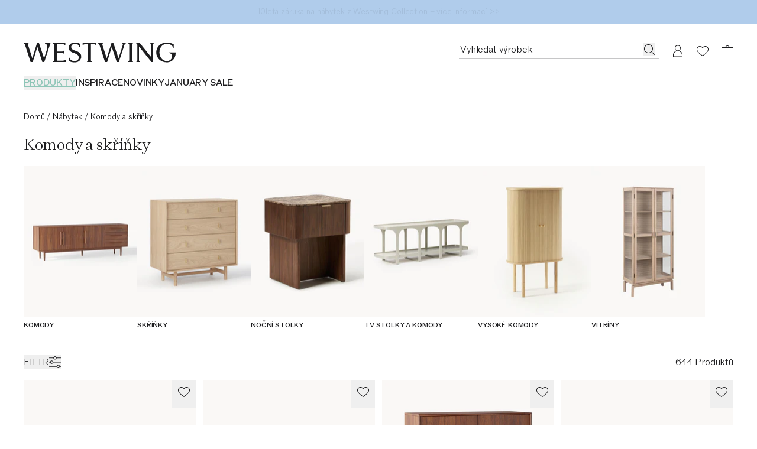

--- FILE ---
content_type: text/javascript
request_url: https://cdn.shopify.com/oxygen-v2/29148/15816/32621/2862935/assets/createSplitCellProps-CcYlNzU0.js
body_size: 1009
content:
import{j as e,r as b}from"./index-DjknUewx.js";import{a as f,t as v}from"./index-Dhk7yWXz.js";import{L as j}from"./index-DDHh7HRt.js";import{L as y}from"./index-BOKxPz61.js";import{E as N}from"./ExternalPrice-C8_cmNz7.js";import{L as u}from"./LinkOrWrapper-D0UNw_Qm.js";import{P as w,a as P,b as k,m as O}from"./mapToProductCell-iLCUXNiQ.js";import{i as C}from"./variants-CAKdwKpY.js";import{O as _}from"./FootNote-DowEebQb.js";import{u as L}from"./useExecuteOnce-BacmMeuC.js";import{u as E}from"./useRootLoaderData-OlGV_5qK.js";import{u as S}from"./useTranslation-BWT__Z0i.js";import{e as B}from"./index-DKHLzsjU.js";import{g as T}from"./getProductCategoryFromTags-BgnbrSpi.js";const F=({url:c,image:n,title:d,brand:s,price:r,wishlistArea:a,compareAtPrice:t,omnibusPrice:m,omnibusPriceNoteInline:i,isVariantPermanent:o,addToCartArea:p,badgeArea:h,energyLabel:x,backInStockReminder:l,onClick:g})=>e.jsxs("div",{className:"flex w-full gap-12","data-testid":"split-cell-wrapper",children:[e.jsxs("div",{className:"relative h-full w-106 lg:w-124",children:[e.jsx(u,{to:c,onClick:g,children:e.jsx(w,{image:n})}),a&&e.jsx("div",{className:"absolute right-0 top-0 flex items-center",children:a})]}),e.jsxs("div",{className:"relative w-full flex-1",children:[e.jsxs(u,{to:c,onClick:g,children:[h&&e.jsx("div",{className:"flex pb-8",children:h}),e.jsx(P,{title:d,variant:"splitCell"}),e.jsx("div",{className:"font-paragraph-2 text-raven-100","data-testid":"split-product-cell-brand",children:s})]}),e.jsxs("div",{className:f("flex w-full flex-wrap items-center gap-x-4 pt-8",p&&"w-3/4"),children:[e.jsx(u,{to:c,onClick:g,children:e.jsx(N,{price:r,compareAtPrice:t,omnibusPrice:m,omnibusPriceNoteInline:i,omnibusPriceNoteInlinePoKey:"last30daysprice_short",isVariantPermanent:o,classes:{container:"font-paragraph-2 gap-x-4",salePrice:"font-paragraph-2"},testIds:{container:"split-product-cell-external-price-container",price:"split-product-cell-external-price",salePrice:"split-product-cell-external-price-sale",strikedPrice:"split-product-cell-external-price-striked"}})}),e.jsx(k,{energyLabel:x,url:c})]}),p&&e.jsx("div",{className:"absolute bottom-0 right-0",children:p}),l&&e.jsx("div",{className:"font-paragraph-1 text-raven-100",children:l})]})]}),X=({image:c,hotspots:n,orientation:d,products:s,ctaLink:r,onOpen:a})=>{const{t}=S(),m=B(),{omnibusPriceNoteInline:i}=E(),o=d!=="landscape"?"[--shoppableOverlay-image-height:536px]":"[--shoppableOverlay-image-height:384px]",p=v(o,"h-[var(--shoppableOverlay-image-height)]"),h=v(o,d!=="landscape"?"[--shoppableOverlay-bottom-padding:27px]":"[--shoppableOverlay-bottom-padding:40px]","pb-[var(--shoppableOverlay-bottom-padding)]","lg:h-[calc(var(--shoppableOverlay-image-height)+var(--shoppableOverlay-bottom-padding))]"),x=b.useMemo(()=>!i&&(s==null?void 0:s.some(l=>C(l.price,l.compareAtPrice,l.omnibusPrice,l.isVariantPermanent))),[i,s]);return L(()=>a==null?void 0:a()),e.jsx("div",{"data-testid":"shoppable-overlay",className:"h-full",children:e.jsxs("div",{className:"flex h-full lg:gap-20",children:[e.jsx("div",{className:f("hidden w-[514px] lg:block",d!=="landscape"&&"w-[357px]",p),children:e.jsx(y,{image:c,hotspots:n,forceHotspots:!0})}),e.jsxs("div",{className:f("flex h-full flex-1 flex-col gap-12 overflow-scroll scrollbar-hide",h),children:[s&&s.length>0?s.map(l=>e.jsx("div",{"data-testid":"shoppable-overlay-product",children:e.jsx(F,{...l})},l.url)):e.jsxs("div",{className:"flex h-full flex-col justify-center","data-testid":"empty-shoppable-overlay",children:[e.jsx("div",{className:"font-paragraph-1-bold",children:t("looks_overlay_description")}),e.jsx("div",{children:r&&e.jsx(j,{onClick:()=>m(r),"data-testid":"empty-shoppable-overlay-cta",children:t("looks_overlay_cta")})})]}),x&&e.jsx("div",{className:"pt-6",children:e.jsx(_,{alignment:"left"})})]})]})})},Y=({context:c,products:n,tracking:{clickSource:d,trackProductClick:s},options:r})=>!n||n.length===0?[]:n.map(a=>{var p;const t={...a.product,variants:{nodes:[a]}},m=T(t.tags),i=a.sku||"",o=d||"";return O({product:t,variant:a,context:c,options:{showAddToCart:!0,forceLinkToVariant:!0,showBadge:!0,showSoldOutBadge:!1,backInStockReminderVariant:"linkButton",...r},tracking:{click:()=>s({click_source:o,sku:i,category:m,variant:a.id}),wishlist:{category:m,sku:i,source:o},addToCart:{category:m,click_source:o,brand:((p=t.displayBrand)==null?void 0:p.value)||"",product_id:i,name:t.title,price:parseFloat(a.price.amount),currency:a.price.currencyCode,page:{page_type:"",page_label:(r==null?void 0:r.campaignSlug)||""}},bisr:{sku:i,source:o}}})});export{X as S,Y as c};
//# sourceMappingURL=createSplitCellProps-CcYlNzU0.js.map


--- FILE ---
content_type: text/javascript
request_url: https://cdn.shopify.com/oxygen-v2/29148/15816/32621/2862935/assets/index-BOKxPz61.js
body_size: 484
content:
import{r as l,j as a}from"./index-DjknUewx.js";import{E as M}from"./index-DKb6CTVQ.js";import{u as V}from"./index-BizdWbXz.js";import{a as z}from"./index-Dhk7yWXz.js";import{u as D}from"./useTranslation-BWT__Z0i.js";const N="transition-[visibility] duration-500 ease-linear animate-[lookHotspotOut_0.5s_ease_1] ",O="[--hotspot-size:10px] lg:[--hotspot-size:16px] [--hotspot-size-offset:5px] lg:[--hotspot-size-offset:8px] size-[var(--hotspot-size)]",$="[@media(pointer:coarse)]:visible [@media(pointer:coarse)]:animate-[lookHotspotIn_0.5s_ease_1]",k="group-hover/lookCell:visible group-hover/lookCell:sm:animate-[lookHotspotIn_0.5s_ease_1]",L=({top:r,left:n,visibleMobile:d,desktopHoverOverride:h=!1})=>a.jsx("div",{className:z("invisible absolute rounded-full bg-white drop-shadow-[0_4px_4px_rgba(0,0,0,0.25)]",N,O,k,h?"visible animate-[lookHotspotIn_0.5s_ease_1]":k,d&&$),style:{left:`calc(${n}% - var(--hotspot-size-offset))`,top:`calc(${r}% - var(--hotspot-size-offset))`},"data-testid":"hotspot"}),T=({image:r,hotspots:n,isLoading:d=!1,forceHotspots:h=!1,viewportMode:w="default"})=>{var v,b;const{t:y}=D(),j=w==="full"?"-20% 0% -15% 0%":"-20% 0% -40% 0%",{ref:C,inView:H}=V({threshold:.5,rootMargin:j}),u=l.useRef(null),[c,I]=l.useState(null),m=(b=(v=r.imageData.mobile)==null?void 0:v.file)==null?void 0:b.details.image;l.useEffect(()=>{if(!u.current)return;const e=new ResizeObserver(t=>{const s=t[0],{width:o,height:i}=s.contentRect;o>0&&i>0&&I({width:o,height:i})});return e.observe(u.current),()=>{e.disconnect()}},[]);const g=l.useMemo(()=>{if(!c||!m)return[];const{width:e,height:t}=m;let s,o,i;const p=c.width,f=c.height,R=e/t,E=p/f;return R>E?(s=f/t,o=(e*s-p)/2,i=0):(s=p/e,o=0,i=(t*s-f)/2),n.reduce((x,_)=>(x.push({left:(_.left/100*e*s-o)/p*100,top:(_.top/100*t*s-i)/f*100}),x),[])},[c,n,m]);return a.jsx("div",{className:"size-full overflow-hidden bg-ivory dark:bg-raven-75/10","data-testid":"looks-cell","aria-label":y("Shop the Look"),ref:C,children:a.jsxs("div",{className:z("group/lookCell relative size-full scale-[1.02] opacity-100 duration-300",d&&"scale-100 opacity-80"),"data-testid":"looks-cell-wrapper",ref:u,children:[a.jsx(M,{...r,className:"size-full object-cover"}),g.length>=1&&g.map(e=>a.jsx(l.Fragment,{children:a.jsx(L,{...e,visibleMobile:H,desktopHoverOverride:h})},`${e.top}-${e.left}`))]})})};export{T as L};
//# sourceMappingURL=index-BOKxPz61.js.map


--- FILE ---
content_type: text/javascript
request_url: https://cdn.shopify.com/oxygen-v2/29148/15816/32621/2862935/assets/SwipeBannerSmall-QpXJ5I5t.js
body_size: -95
content:
import{j as w}from"./index-DjknUewx.js";import"./index-Dhk7yWXz.js";import{S as f,r as h}from"./richTextToReactNode-BM0CqDn3.js";import{u as y}from"./loading-D8R_5SVw.js";import{u as z}from"./useBannerTracking-D8vNnfl_.js";const S="2-cell Banner",B=({banner:m})=>{const{props:r,trackingLabel:o,trackingEventName:s}=m,{imageComparison:e,title:d,titleStyle:p,ctaText:l,link:i}=r,a="SwipeBannerSmall-"+i,t={label:o,eventName:s||S},{getLoadingState:c,onInteraction:x}=y(),{ref:g,trackBannerClick:u}=z({impressionParams:[t]});return w.jsx(f,{ref:g,variant:"small",title:h(d),titleStyle:p,ctaText:l,ctaUrl:i,loadingState:c(a),onCtaClick:()=>{x(a),u(t)},sections:[{beforeImage:{provider:"contentful",imageData:{mobile:e.beforeImage,desktop:e.beforeImage,sizeConfig:n}},afterImage:{provider:"contentful",imageData:{mobile:e.afterImage,desktop:e.afterImage,sizeConfig:n}}}]})},n={configType:"breakpoints",config:{desktop:[{mediaQuery:"(min-width: 1920px)",size:-1},{mediaQuery:"(min-width: 1441px) and (max-width: 1920px)",size:960},{mediaQuery:"(min-width: 1366px) and (max-width: 1440px)",size:720},{mediaQuery:"(min-width: 1280px) and (max-width: 1365px)",size:684},{mediaQuery:"(min-width: 1151px) and (max-width: 1279px)",size:640},{mediaQuery:"(min-width: 1024px) and (max-width: 1150px)",size:575}],mobile:[{mediaQuery:"(min-width: 768px)",size:780},{mediaQuery:"(min-width: 600px)",size:700},{mediaQuery:"(min-width: 475px)",size:600},{mediaQuery:"(min-width: 375px)",size:500},{mediaQuery:"(min-width: 200px)",size:400}]}};export{B as S};
//# sourceMappingURL=SwipeBannerSmall-QpXJ5I5t.js.map


--- FILE ---
content_type: text/javascript
request_url: https://cdn.shopify.com/oxygen-v2/29148/15816/32621/2862935/assets/mapToProductCell-iLCUXNiQ.js
body_size: 3896
content:
import{j as r,r as x}from"./index-DjknUewx.js";import{I as G}from"./ImgComponent-CAfSWu9E.js";import{u as P}from"./useTranslation-BWT__Z0i.js";import{t as g,u as D}from"./index-Dhk7yWXz.js";import{a as U}from"./constants-BPwBkcXT.js";import{g as Q}from"./getTargetBlankAriaLabel-76On7wHP.js";import{E as W}from"./index-DKb6CTVQ.js";import{u as k}from"./useImageError-DUiFWcKW.js";import{W as q,p as z}from"./WishlistButton-Dxo8arTo.js";import{h as H}from"./hydrogenImageTransformationHelpers-BSbPWwGc.js";import{A as K}from"./index-Ci-9k-DC.js";import{j as A}from"./index-PkMxYeju.js";import{u as X}from"./useLogger-DWHQTVp_.js";import{u as Y}from"./toast-D0qXMuqO.js";import{u as F}from"./tracking-BxgVIGR4.js";import{u as $,a as J,b as Z,d as ee}from"./url-I4FF8Nkq.js";import{c as V}from"./createSvgComponent-B29i4mwK.js";import{a as te}from"./index-aAXFwwTH.js";import{L as se}from"./index-DDHh7HRt.js";import{b as ae}from"./loading-D8R_5SVw.js";import{u as re}from"./useExecuteOnce-BacmMeuC.js";import{d as le}from"./components-Cb6F8r36.js";import{b as M,a as ne}from"./variants-CAKdwKpY.js";const ie=e=>r.jsx("svg",{xmlns:"http://www.w3.org/2000/svg",width:20,height:20,viewBox:"0 0 20 20",...e,children:r.jsx("path",{fill:"currentColor",fillRule:"evenodd",d:"M14.04 4.95a4.33 4.33 0 0 0-3.79-2.44V1h-1v1.5a4.33 4.33 0 0 0-3.8 2.45A10 10 0 0 0 4.5 9.5c0 1.28-.7 2.93-1.44 4.33a25 25 0 0 1-1.44 2.33l-.02.04-.58.8h5.9a3 3 0 0 0 5.66 0h5.9l-.57-.8h-.01l-.02-.04a16 16 0 0 1-.43-.63c-.27-.42-.64-1.02-1-1.7-.76-1.4-1.45-3.05-1.45-4.33 0-1.45-.23-3.17-.96-4.55M16.56 16c-.28-.44-.64-1.03-1-1.7-.75-1.4-1.56-3.25-1.56-4.8 0-1.38-.22-2.91-.84-4.08a3.34 3.34 0 0 0-2.4-1.85 3.9 3.9 0 0 0-2.03 0c-1.14.21-1.89.91-2.39 1.85A9 9 0 0 0 5.5 9.5c0 1.55-.8 3.4-1.56 4.8-.36.67-.72 1.26-1 1.7zm-8.54 1h3.46a2 2 0 0 1-3.46 0",clipRule:"evenodd"})}),oe=e=>r.jsx("svg",{xmlns:"http://www.w3.org/2000/svg",width:20,height:20,viewBox:"0 0 20 20",...e,children:r.jsx("path",{fill:"currentColor",fillRule:"evenodd",d:"M14.04 4.95a4.33 4.33 0 0 0-3.79-2.44V1h-1v1.5a4.33 4.33 0 0 0-3.8 2.45A10 10 0 0 0 4.5 9.5c0 1.28-.7 2.93-1.44 4.33a25 25 0 0 1-1.44 2.33l-.02.04-.58.8h5.9a3 3 0 0 0 5.66 0h5.9l-.57-.8h-.01l-.02-.04a16 16 0 0 1-.43-.63c-.27-.42-.64-1.02-1-1.7-.76-1.4-1.45-3.05-1.45-4.33 0-1.45-.23-3.17-.96-4.55M8.02 17h3.46a2 2 0 0 1-3.46 0",clipRule:"evenodd"})}),ce=V(ie),de=V(oe);function C({active:e=!1,...t}){const a=e?de:ce;return r.jsx(a,{...t})}const ue={sale:"bg-critical-100 text-white",soldOut:"bg-raven-10 text-raven-75",limitedTime:"text-white bg-raven-75",countdown:"bg-raven-10 text-critical-100"},me={default:"font-caption-2 lg:font-caption-1",large:"font-caption-1"},j=({variant:e,text:t,bgColor:a,testId:l,textColor:s,size:n="default"})=>r.jsx("span",{className:g(me[n],"whitespace-nowrap px-6 py-2 font-bold uppercase",ue[e]),style:{backgroundColor:a,color:s},"data-testid":l,children:t}),w="pb-8 -mb-8",fe="https://cdn.shopify.com/oxygen-v2/29148/15816/32621/2862935/assets/A-ClXjABb8.png",ge="https://cdn.shopify.com/oxygen-v2/29148/15816/32621/2862935/assets/B-BfnmZu8x.png",he="https://cdn.shopify.com/oxygen-v2/29148/15816/32621/2862935/assets/C-ByRlW2NI.png",pe="https://cdn.shopify.com/oxygen-v2/29148/15816/32621/2862935/assets/D-5yGE4mDo.png",ye="https://cdn.shopify.com/oxygen-v2/29148/15816/32621/2862935/assets/E-Dt0BKo7F.png",xe="https://cdn.shopify.com/oxygen-v2/29148/15816/32621/2862935/assets/F-DhmbyjrI.png",ve="https://cdn.shopify.com/oxygen-v2/29148/15816/32621/2862935/assets/G-BxBkXx_q.png",Ee={A:fe,B:ge,C:he,D:pe,E:ye,F:xe,G:ve};function _e({energyLabel:e}){const{t}=P();return r.jsx(G,{src:Ee[e],alt:`${t("energy_efficiency")} ${e}`,width:32,height:16})}function ut({url:e,energyLabel:t}){return t?r.jsxs(r.Fragment,{children:[r.jsx(be,{energyLabel:t,className:w,url:e}),r.jsx(Pe,{energyLabel:t,className:w})]}):null}function be({url:e,energyLabel:t,className:a}){const{Link:l}=D(),{t:s}=P(),n=x.useMemo(()=>e?i=>r.jsx(l,{...i,to:e,state:{overlay:"pdp-energy-efficiency-label-overlay",openFromEELLink:!0},className:a}):i=>r.jsx("div",{...i}),[l,a,e]);return t!=null&&t.badge?r.jsx(n,{"data-testid":"product-cell-energy-efficiency-label","aria-label":s(U.energyEfficiency),children:r.jsx(_e,{energyLabel:t.badge})}):null}function Pe({energyLabel:e,className:t}){const{t:a}=P();return!(e!=null&&e.badge)||!(e!=null&&e.dataSheet)?null:r.jsx("a",{className:g("font-rom text-10 leading-16 text-raven-50 underline lg:text-12 lg:leading-18",t),"data-testid":"product-cell-energy-efficiency-data-link",title:e.dataSheet.text,href:e.dataSheet.url,rel:"noreferrer",target:"_blank","aria-label":Q(a,e.dataSheet.text),children:e.dataSheet.text})}const Se="https://cdn.shopify.com/oxygen-v2/29148/15816/32621/2862935/assets/DefaultProductImage-BzLPsnUQ.png";function mt({image:e,onImageLoad:t}){var s;const a=k();return e.provider==="shopify"&&!e.imageData.src&&!((s=e.imageData.data)!=null&&s.url)?r.jsx("img",{alt:"",src:Se,"data-testid":"product-cell-fallback-image",...a}):r.jsx(W,{...e,onImageLoad:t,className:"z-[1] object-cover"})}const N="line-clamp-2",O="font-caption-1-bold sm:font-paragraph-2-bold",Be={primary:g(N,O),primarySimplified:g(O,"line-clamp-1"),splitCell:g(N,"font-paragraph-2-bold")},Ie={primary:"product-cell-title",primarySimplified:"product-cell-title",splitCell:"split-product-cell-title"},ft=({title:e,variant:t="primary"})=>r.jsx("div",{className:Be[t],"data-testid":Ie[t],children:e}),gt=(e,t)=>t?t[e]==="true":!1,Re=(e,t)=>{if(!t)return!1;let a;try{a=JSON.parse(t||"{}")}catch{return!1}return(a==null?void 0:a[e])==="true"},Te=e=>{var s;const t=(s=e==null?void 0:e.reference)==null?void 0:s.fields;if(!t)return;const a=t.find(n=>n.key==="color");if(!(a!=null&&a.value))return;const l=t.find(n=>n.key==="text");if(l!=null&&l.value)return{bgColor:a.value,text:l.value}},Ae="https://eprel.ec.europa.eu/api/product/{{EPREL_NUMBER}}/fiches?language={{LANGUAGE}}",Ce="https://eprel.ec.europa.eu/api/product/{{EPREL_NUMBER}}/labels?type=BIG_COLOR&format=png",B=e=>{if(e)return e.replace(/\+/g,"")},je=(e,t,a)=>{var n,i,o,c;const l={};"filter_energy_efficiency_label"in t?l.badge=B(t.filter_energy_efficiency_label):"filterEnergyEfficiencyLabel"in t?l.badge=B((n=t.filterEnergyEfficiencyLabel)==null?void 0:n.value):"energyEfficiencyLabel"in t&&(l.badge=B((i=t.energyEfficiencyLabel)==null?void 0:i.value));let s;return"eprel_number"in t?s=t.eprel_number:"eprelNumber"in t?s=(o=t.eprelNumber)==null?void 0:o.value:"energyEfficiencyEprel"in t&&(s=(c=t.energyEfficiencyEprel)==null?void 0:c.value),s&&(l.dataSheet={text:e("Product_data_sheet"),url:Ae.replace("{{EPREL_NUMBER}}",s).replace("{{LANGUAGE}}",a)}),Object.entries(l).length===0?void 0:l},ht=e=>e?Ce.replace("{{EPREL_NUMBER}}",e):void 0,L="Error adding item to cart",we=1800,Ne="_source_campaign",Oe=({selectedVariantId:e,trackingData:t,campaignSlug:a,disabled:l,onError:s})=>{const{routes:n}=$(),o=[{merchandiseId:e,quantity:1,...a?{attributes:[{key:Ne,value:a}]}:{}}];return r.jsx(A,{action:A.ACTIONS.LinesAdd,route:n.cart,inputs:{lines:o},children:c=>r.jsx(Le,{fetcher:c,disabled:l,selectedVariantId:e,trackingData:t,onError:s})})},Le=({fetcher:e,disabled:t,trackingData:a,selectedVariantId:l,onError:s})=>{const[n,i]=x.useState(!1),o=Y(),c=X(),{t:h}=P(),{track:v}=F(a==null?void 0:a.page),[E,p]=x.useState(!1);return x.useEffect(()=>{var d,f,m,_,b,y,I,R;const u=!!((f=(d=e.data)==null?void 0:d.userErrors)!=null&&f.length);if(u&&e.state==="idle"){const T=((_=(m=e.data)==null?void 0:m.userErrors.at(0))==null?void 0:_.message)??L,S=((y=(b=e.data)==null?void 0:b.userErrors.at(0))==null?void 0:y.message)??h(L);s==null||s(),c.warn(T,{variantId:l}),o.show({message:S,variant:"warning"})}if(!u&&e.state==="loading"&&(i(!0),setTimeout(()=>i(!1),we),a)){const{page:T,...S}=a;v("Product Added",{...S,quantity:1,algolia_index:"",algolia_query_id:"",cart_id:((R=(I=e==null?void 0:e.data)==null?void 0:I.cart)==null?void 0:R.id)??""})}},[e.state]),x.useEffect(()=>{(t||e.state==="submitting")&&p(!0),e.state==="loading"&&p(!1)},[t,e.state]),r.jsx("div",{"data-testid":"addToCartIconButton",className:"m-10",children:r.jsx(K,{disabled:E,active:n,"aria-label":h(U.addToCart)})})},Ue=e=>{const{trackFeatureViewed:t,trackFeatureInteracted:a}=F(),l=x.useMemo(()=>({feature_category:"Button",feature_label:(e==null?void 0:e.source)||"",feature_name:"Back in Stock Reminder",product_id:(e==null?void 0:e.sku)||""}),[e==null?void 0:e.sku,e==null?void 0:e.source]);return{trackBISRViewed:()=>t(l),trackBISRClicked:()=>a({...l,interaction_type:"Click",interaction_label:""})}};function Fe({product:e,selectedVariant:t,buttonVariant:a="ctaButton",linkButtonSize:l="default",trackingData:s}){const n=le(),{t:i}=P(),{trackBISRClicked:o,trackBISRViewed:c}=Ue(s),{getProductUrl:h}=J(),{webApiRoutes:v}=Z(),{loadingState:E}=ae(n.state!=="idle");re(()=>c());const p=n.state!=="idle",u=n.data,d=(u==null?void 0:u.result)==="success",f=i(d?"Reminder active":"Remind me");return r.jsx("div",{className:"pt-12",children:r.jsxs(n.Form,{method:"post",action:v.subscribeBisr,onSubmit:o,children:[r.jsx("input",{type:"hidden",name:"productId",value:e.id}),r.jsx("input",{type:"hidden",name:"variantId",value:t.id}),r.jsx("input",{type:"hidden",name:"url",value:h(e.handle)}),r.jsx("div",{className:g(d&&"font-bold",(d||p)&&"pointer-events-none"),children:a==="linkButton"?r.jsx(se,{type:"submit",icon:r.jsx(C,{active:d,useCurrentColor:!0}),children:r.jsx("div",{className:g("text-left",l==="small"&&"font-paragraph-2 lg:font-paragraph-1"),children:f})}):r.jsx(te,{color:"secondary",type:"submit",icon:r.jsx(C,{active:d,useCurrentColor:!0}),loadingState:E,children:f})})]})})}const Ve=["11_NEW - Fresh for Launch","12_NEW - Funnel","14_NEW - Switch","51_Reactivation queue","61_STOP - Category Decision","62_STOP - Quality Decision Bestseller","63_STOP - Quality Decision Regular","64_STOP - Supplier Decision Bestseller","65_STOP - Supplier Decision Regular","71_ON HOLD - Category Management","72_ON HOLD - Legal","73_ON HOLD - Quality","74_ON HOLD - Seasonal","81_OUT - Legal","82_OUT - Quality claim with supplier","83_OUT - Quality Liquidator","84_OUT - Quality Sell off","85_OUT - Sell off","87_OUT - Switch Sell off","91_RIP - Bestseller","92_RIP - Duplicate","93_RIP - Legal","94_RIP - Quality Bestseller","95_RIP - Quality Regular","96_RIP - Regular","99_PERM - Club only"],Me=e=>(e==null?void 0:e.value)&&Ve.includes(e==null?void 0:e.value),Ge=e=>{const t=!e.availableForSale,a=M(e),l=!Me(e.productCluster);return t&&a&&l},pt=({product:e,variant:t,tracking:a,context:l,options:s})=>{var _,b;const{t:n,language:i,country:o,logger:c,loadingState:h}=l,v=l.getProductUrl??ee.getProductUrl,E={title:e.title,brand:(_=e.displayBrand)==null?void 0:_.value,url:v(e.handle,e.variants.nodes.length>1||s!=null&&s.forceLinkToVariant?t.sku:null,s==null?void 0:s.campaignSlug),hasVariantOnSale:Re(o,(b=e.hasVariantOnSale)==null?void 0:b.value)},p={...De(t,c),omnibusPriceNoteInline:l.omnibusPriceNoteInline,isVariantPermanent:M(t)},u=je(n,e,i),d={onClick:a==null?void 0:a.click},f={provider:"shopify",imageData:{...H.product["50vw lg:25vw"],data:ne(e,t),alt:e.title,...s==null?void 0:s.imageData}},m={wishlistArea:r.jsx(q,{product:{id:e.id,handle:e.handle,variantId:t.id},trackingData:a==null?void 0:a.wishlist,variant:s==null?void 0:s.wishlistButtonVariant})};if(s!=null&&s.showBadge){const y=Te(e.badge);y&&(m.badgeArea=r.jsx(j,{variant:"sale",text:y.text,bgColor:y.bgColor}))}return s!=null&&s.showSoldOutBadge&&!t.availableForSale&&(m.badgeArea=r.jsx(j,{variant:"soldOut",text:n("Sold Out Badge")})),s!=null&&s.showAddToCart&&t.availableForSale&&(m.addToCartArea=r.jsx(Oe,{selectedVariantId:t.id,trackingData:a==null?void 0:a.addToCart,onError:s==null?void 0:s.onAddToCartError,campaignSlug:s==null?void 0:s.campaignSlug})),s!=null&&s.backInStockReminderVariant&&Ge(t)&&(m.backInStockReminder=r.jsx(Fe,{product:{id:e.id,handle:e.handle},selectedVariant:{id:t.id,availableForSale:t.availableForSale},buttonVariant:s.backInStockReminderVariant,trackingData:a==null?void 0:a.bisr})),{...E,...p,...d,...m,loadingState:h,energyLabel:u,image:f}},De=(e,t)=>{var a;return{price:e.price,compareAtPrice:e.compareAtPrice||void 0,omnibusPrice:z((a=e.omnibusPrice)==null?void 0:a.value,t)}};export{Fe as B,L as D,mt as P,ft as a,ut as b,w as c,j as d,Se as e,ht as f,je as g,Te as h,Re as i,gt as j,pt as m,Ge as s};
//# sourceMappingURL=mapToProductCell-iLCUXNiQ.js.map
